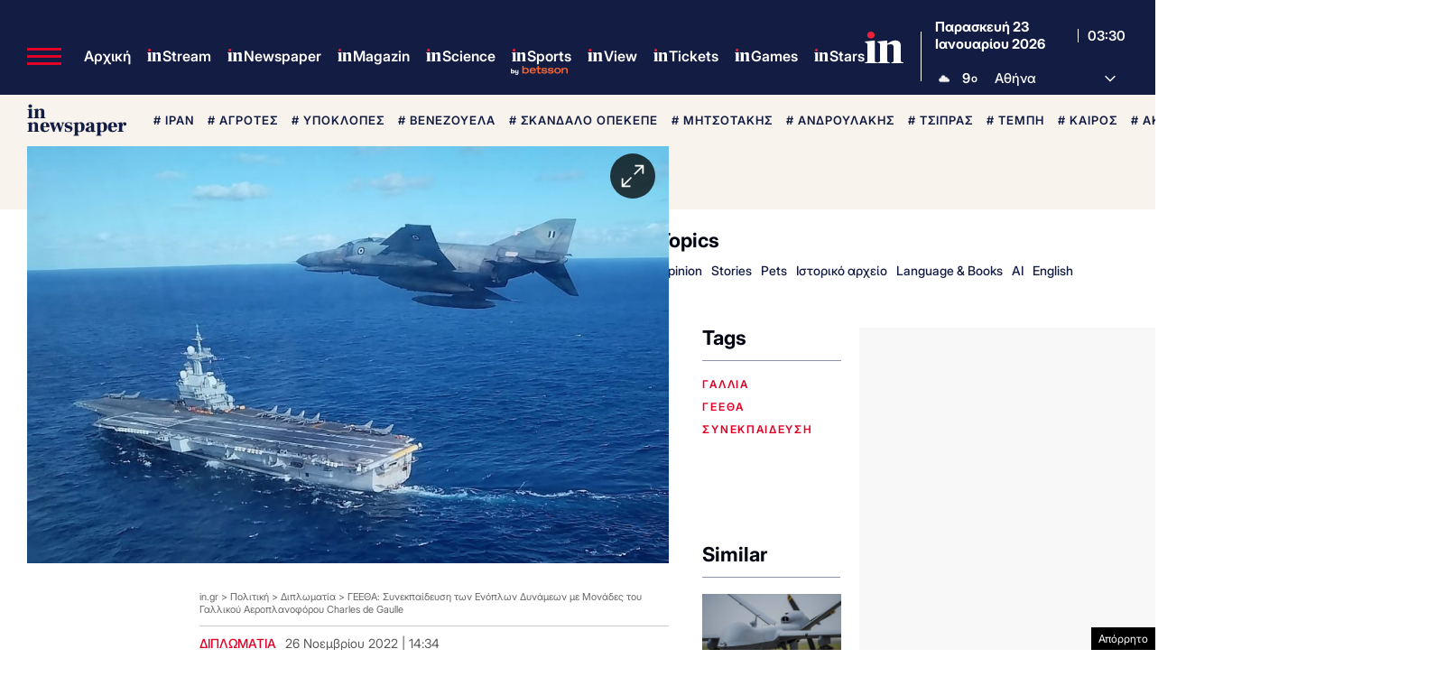

--- FILE ---
content_type: text/html; charset=utf-8
request_url: https://www.google.com/recaptcha/api2/aframe
body_size: 164
content:
<!DOCTYPE HTML><html><head><meta http-equiv="content-type" content="text/html; charset=UTF-8"></head><body><script nonce="suGpx62A7DNoD08gFWw61g">/** Anti-fraud and anti-abuse applications only. See google.com/recaptcha */ try{var clients={'sodar':'https://pagead2.googlesyndication.com/pagead/sodar?'};window.addEventListener("message",function(a){try{if(a.source===window.parent){var b=JSON.parse(a.data);var c=clients[b['id']];if(c){var d=document.createElement('img');d.src=c+b['params']+'&rc='+(localStorage.getItem("rc::a")?sessionStorage.getItem("rc::b"):"");window.document.body.appendChild(d);sessionStorage.setItem("rc::e",parseInt(sessionStorage.getItem("rc::e")||0)+1);localStorage.setItem("rc::h",'1769139051588');}}}catch(b){}});window.parent.postMessage("_grecaptcha_ready", "*");}catch(b){}</script></body></html>

--- FILE ---
content_type: application/javascript; charset=utf-8
request_url: https://fundingchoicesmessages.google.com/f/AGSKWxVcP-JsxShsbPokvQ2Gr3TORZ7Ix6EdjMu5lbQIvVPuhE_vf7S4uT8xa2DC3EY5QOOl38BOrDRw0esTmHYEoG5MoKcHNlue48ygLQ-U0iGxN9Rh2m5QGmXxErYb6sirMfWKb6HzJoT_cNHZsfb2j2_nr8ifmw00DSwqncAcOiDxBxaYZUH0cPdbIFjh/_/ads_new./newad./ads-inside-.php?ad=/poprotator.
body_size: -1289
content:
window['5d4c3c2e-752a-4ad8-84dd-639bbf378d70'] = true;